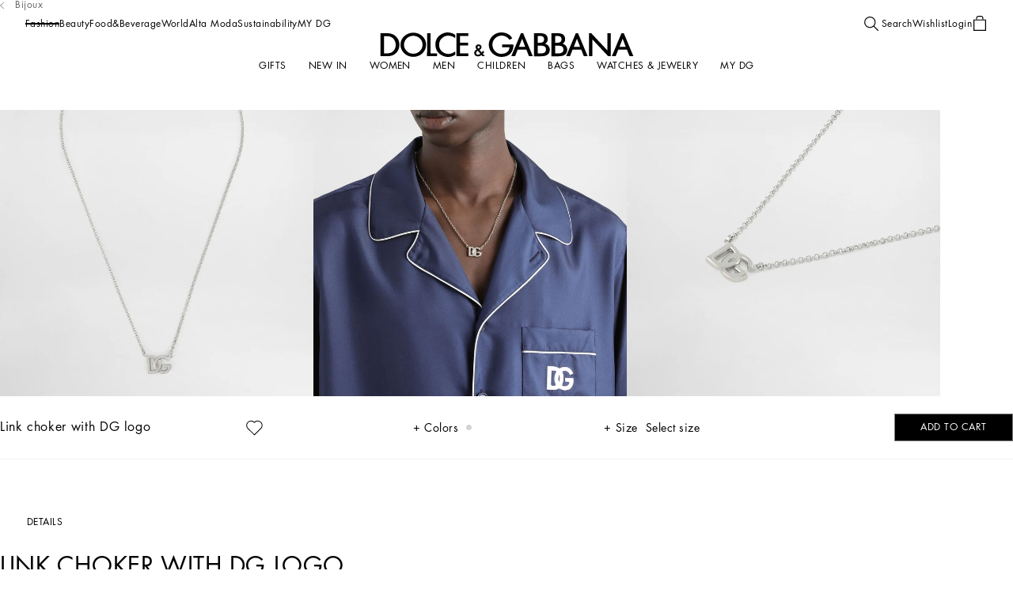

--- FILE ---
content_type: application/javascript; charset=utf8
request_url: https://www.dolcegabbana.com/mobify/bundle/10059/5238.js
body_size: 1677
content:
"use strict";(self.__LOADABLE_LOADED_CHUNKS__=self.__LOADABLE_LOADED_CHUNKS__||[]).push([[5238],{53166:(e,t,r)=>{r.d(t,{A:()=>m});var a=r(77810),l=r(34692),d=r(25470),o=r(57310);const i=(0,r(16602).YK)({title:{id:"productLineItem.removeItem.title",defaultMessage:[{type:0,value:"Remove from Bag"}]},remove:{id:"productLineItem.removeItem.remove",defaultMessage:[{type:0,value:"Remove"}]}}),s="ProductRemove__product-remove-button--P_MuY",n="ProductRemove__product-remove-button__text--HCgVU",c="ProductRemove__product-remove-button__icon--NVJj7",m=({onRemove:e})=>{const t=(0,l.A)();return a.createElement(o.A,{onClick:e,classNames:s,showAsLink:!0,ariaLabel:t.formatMessage(i.title),variant:"secondary"},a.createElement("span",{className:n},t.formatMessage(i.remove)),a.createElement(d.A,{classNames:c,name:"close",title:"close",width:8,height:8}))}},85238:(e,t,r)=>{r.d(t,{A:()=>z});var a=r(77810),l=r(69122),d=r.n(l),o=r(6090);const[i,s]=(0,o.A)();var n=r(25470),c=r(57922);const m="ProductLineItemAddToCart__product-line-item__add-to-cart--cHgGN",_=({classNames:e,addToCart:t,children:r})=>"function"!=typeof t?null:a.createElement("div",{className:d()(m,e)},a.createElement(n.A,{name:"bag",width:17,height:17}),a.createElement(c.A,{addToCart:t,showAsLink:!0},r));var u=r(79155);const p="ProductLineItemAttributes__product-attributes--krPbs",v=({classNames:e,children:t,renderProductEdit:r})=>a.createElement("div",{className:d()(p,"product-attributes")},a.createElement(u.A,{classNames:e},t),!!r&&r());v.Item=e=>a.createElement(u.A.Item,e);const g=v;var h=r(66322),P=r(25124);const x="ProductLineItemMedia__product-line-item__media--Z7YeP",L=({classNames:e,action:t,showLink:r=!0,showSkeleton:l,imageSettings:o=h.Dt.productLineItem,onClick:s})=>{const{productModel:n}=i();return a.createElement("div",{className:d()(x,e)},!!t&&t,a.createElement(P.Ay,{mediaType:P.T9.PICTURE,product:n,imageSettings:o,showLink:r,showSkeleton:l,onClick:s}))},I="ProductLineItemDetailsWrapper__product-line-item__details-wrapper--hrlw9",N=({children:e,classNames:t})=>a.createElement("div",{className:d()(I,t)},e);var y=r(14868),A=r(53166);const E={"display-from-extra-small":"ProductLineItemHeader__display-from-extra-small--uZzAB","display-above-extra-small":"ProductLineItemHeader__display-above-extra-small--pDyPk","display-from-small":"ProductLineItemHeader__display-from-small--Au5fL","display-above-small":"ProductLineItemHeader__display-above-small--GMBJv","display-from-medium":"ProductLineItemHeader__display-from-medium--mgZw8","display-above-medium":"ProductLineItemHeader__display-above-medium--AFr8U","display-from-large":"ProductLineItemHeader__display-from-large--yzP5J","display-above-large":"ProductLineItemHeader__display-above-large--Z6S5J","display-from-x-large":"ProductLineItemHeader__display-from-x-large--lxCKQ","display-above-x-large":"ProductLineItemHeader__display-above-x-large--Mx0Li","display-from-xx-large":"ProductLineItemHeader__display-from-xx-large--SSx69","display-above-xx-large":"ProductLineItemHeader__display-above-xx-large--Fwyhb","display-from-xxx-large":"ProductLineItemHeader__display-from-xxx-large--h601e","display-above-xxx-large":"ProductLineItemHeader__display-above-xxx-large--CW93e","display-from-xxxx-large":"ProductLineItemHeader__display-from-xxxx-large--bU75T","display-above-xxxx-large":"ProductLineItemHeader__display-above-xxxx-large--O_gFN","product-line-item__header":"ProductLineItemHeader__product-line-item__header--N1IGZ","product-line-item__header__top":"ProductLineItemHeader__product-line-item__header__top--mXTAM","product-line-item__header__badges":"ProductLineItemHeader__product-line-item__header__badges--nxKF_","product-line-item__header__preorder":"ProductLineItemHeader__product-line-item__header__preorder--kiQfq","product-line-item__header__preorder--separate":"ProductLineItemHeader__product-line-item__header__preorder--separate--hsmI3"},b=({onRemove:e,hasBadges:t=!0,isRemovable:r=!0,isPreOrder:l=!1,showLink:o=!0,classNames:s={},alternativeProductName:n})=>{var c,m,_;const{productModel:u}=i(),p=t&&!(null==u||null===(c=u.getBadgesIds())||void 0===c||!c.length)||(null==u?void 0:u.isPreOrderShown())||l;return a.createElement("header",{className:d()(E["product-line-item__header"],null==s?void 0:s.wrapper)},a.createElement("div",{className:d()(E["product-line-item__header__inner"],null==s?void 0:s.inner)},p&&a.createElement("div",{className:d()(E["product-line-item__header__top"],null==s?void 0:s.preHeader)},t&&!(null==u||null===(m=u.getBadgesIds())||void 0===m||!m.length)&&a.createElement("div",{className:d()(E["product-line-item__header__badges"],null==s?void 0:s.badges)},a.createElement(y.A,{badgesList:u.getBadgesIds()})),a.createElement(z.PreOrder,{classNames:d()(E["product-line-item__header__preorder"],{[E["product-line-item__header__preorder--separate"]]:t&&!(null==u||null===(_=u.getBadgesIds())||void 0===_||!_.length)&&(l||(null==u?void 0:u.isPreOrderShown()))},null==s?void 0:s.preOrder),isPreOrder:l})),a.createElement(z.Name,{classNames:null==s?void 0:s.name,showLink:o,alternativeProductName:n})),r&&"function"==typeof e&&a.createElement(A.A,{onRemove:e}))},f="ProductLineItemFooter__product-line-item__footer--bU02C",H=({children:e,classNames:t})=>a.createElement("footer",{className:d()(f,t)},e);var M=r(81130);const w=({classNames:e,isPreOrder:t})=>{const{productModel:r}=i();return a.createElement(M.A,{product:r,isPreOrder:t,classNames:e})};var k=r(64180),C=r(18801),T=r(38520);const O="ProductLineItemWishlistToggle__product-line-item__add-to-wishlist--ckJ7M",S=["classNames","variationId"],D=e=>{var t;let{classNames:r,variationId:l}=e,o=(0,C.A)(e,S);const{productModel:s}=i(),c=null!=s&&s.isSingleVariant()?s.getProductId():null===(t=s.getSingleVariant())||void 0===t?void 0:t.getProductId();return a.createElement("div",{className:d()(O,r)},a.createElement(T.A,(0,k.A)({},o,{productId:l||c,render:()=>a.createElement(n.A,{name:"bin",width:14,height:17})})))};var R=r(21954),B=r(10510);const U=({classNames:e,showLink:t=!0,forceCapitalize:r=!1,wrapperTag:l,alternativeProductName:d})=>{const{productModel:o}=i(),s=d||o.getName();return a.createElement("div",{className:e},a.createElement(B.A,{url:t?o.getProductUrl():"",as:"span",wrapperTag:l},r?(0,R.ZH)(s||""):s))};var F=r(26828),Z=r(24641),J=r(89703);const K=({classNames:e,label:t,priceModel:r})=>{var l;const{managerRepository:d}=(0,Z.f)(),{productModel:o}=i(),s=!(null==r||null===(l=r.getMinPrice())||void 0===l||!l.value),n=d.getConfigurationsMgr().get("sitePreferences.pricesLength");return a.createElement(J.A,{variant:"span",classNames:null==e?void 0:e.label},t,a.createElement(F.A,{product:o,priceModel:r},s?a.createElement(F.A.Discount,{classNames:null==e?void 0:e.price,priceType:null==n?void 0:n.original}):a.createElement(F.A.Total,{classNames:null==e?void 0:e.price})))},W="ProductLineItem__product-line-item--nqmnO",V=({productModel:e,children:t,classNames:r})=>{const l=(0,a.useMemo)((()=>({productModel:e})),[e]);return e?a.createElement(s,{value:l},a.createElement("div",{className:d()(W,"product-line-item",r)},t)):null};V.AddToCart=_,V.Attributes=g,V.Media=L,V.Name=U,V.DetailsWrapper=N,V.Header=b,V.Footer=H,V.PreOrder=w,V.WishlistToggle=D,V.Total=K;const z=V}}]);